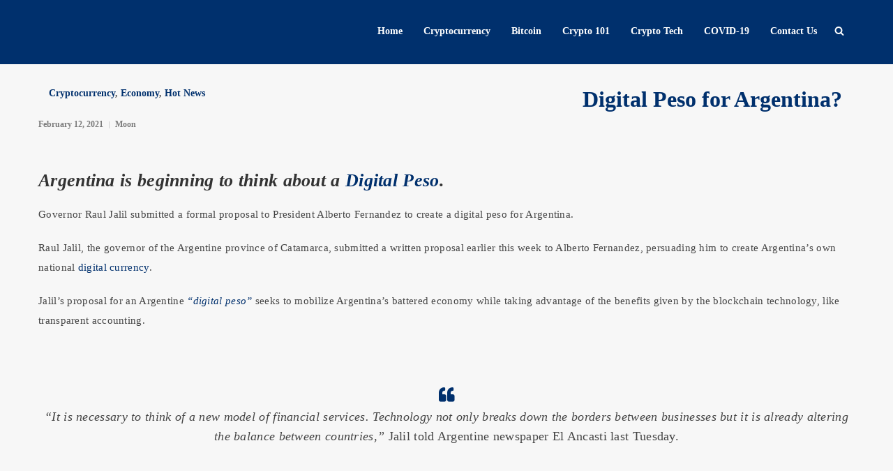

--- FILE ---
content_type: text/html; charset=utf-8
request_url: https://cryptonetwork.news/digital-peso-for-argentina/
body_size: 12744
content:
<!DOCTYPE html>
<html lang="en-US">
<head>
  <meta charset="UTF-8">
  <meta name="viewport" content="width=device-width, user-scalable=no, initial-scale=1, maximum-scale=1">
  <link rel="profile" href="http://gmpg.org/xfn/11">
  <link rel="pingback" href="/xmlrpc.php">
  <title>Digital Peso for Argentina? - CryptoNetwork.News cnwn</title>
  <meta name="description" content="Cryptocurrency">
  <link rel="canonical" href="/digital-peso-for-argentina/">
  <meta property="og:locale" content="en_US">
  <meta property="og:type" content="article">
  <meta property="og:title" content="Digital Peso for Argentina? - CryptoNetwork.News cnwn">
  <meta property="og:description" content="Cryptocurrency">
  <meta property="og:url" content="https://cryptonetwork.news/digital-peso-for-argentina/">
  <meta property="og:site_name" content="CryptoNetwork.News">
  <meta property="article:publisher" content="https://www.facebook.com/CryptoNetwork.News88">
  <meta property="article:published_time" content="2021-02-12T05:36:16+00:00">
  <meta property="article:modified_time" content="2021-02-12T05:36:24+00:00">
  <meta property="og:image" content="https://i1.wp.com/cryptonetwork.news/wp-content/uploads/2021/02/20210212-argentina.jpg?fit=1280%2C709&ssl=1">
  <meta property="og:image:width" content="1280">
  <meta property="og:image:height" content="709">
  <meta property="og:image:type" content="image/jpeg">
  <meta name="twitter:card" content="summary_large_image">
  <meta name="twitter:creator" content="@CryptonetworkN">
  <meta name="twitter:site" content="@CryptonetworkN">
  <meta name="twitter:label1" content="Written by">
  <meta name="twitter:data1" content="Moon">
  <meta name="twitter:label2" content="Est. reading time">
  <meta name="twitter:data2" content="3 minutes">
  <link rel='dns-prefetch' href='//fonts.googleapis.com'>
  <link rel='dns-prefetch' href='//s.w.org'>
  <link rel='dns-prefetch' href='//jetpack.wordpress.com'>
  <link rel='dns-prefetch' href='//s0.wp.com'>
  <link rel='dns-prefetch' href='//public-api.wordpress.com'>
  <link rel='dns-prefetch' href='//0.gravatar.com'>
  <link rel='dns-prefetch' href='//1.gravatar.com'>
  <link rel='dns-prefetch' href='//2.gravatar.com'>
  <link rel='dns-prefetch' href='//widgets.wp.com'>
  <link rel='dns-prefetch' href='//i0.wp.com'>
  <link rel='dns-prefetch' href='//c0.wp.com'>
  <link rel="alternate" type="application/rss+xml" title="CryptoNetwork.News &raquo; Feed" href="/feed/">
  <link rel="alternate" type="application/rss+xml" title="CryptoNetwork.News &raquo; Comments Feed" href="/comments/feed/">
  <link rel="alternate" type="application/rss+xml" title="CryptoNetwork.News &raquo; Digital Peso for Argentina? Comments Feed" href="/digital-peso-for-argentina/feed/">
  <style type="text/css">
  img.wp-smiley,
  img.emoji {
        display: inline !important;
        border: none !important;
        box-shadow: none !important;
        height: 1em !important;
        width: 1em !important;
        margin: 0 0.07em !important;
        vertical-align: -0.1em !important;
        background: none !important;
        padding: 0 !important;
  }
  </style>
  <link rel='stylesheet' id='wp-block-library-css' href='https://c0.wp.com/c/6.0.9/wp-includes/css/dist/block-library/style.min.css' type='text/css' media='all'>
  <style id='wp-block-library-inline-css' type='text/css'>
  .has-text-align-justify{text-align:justify;}
  </style>
  <link rel='stylesheet' id='mediaelement-css' href='https://c0.wp.com/c/6.0.9/wp-includes/js/mediaelement/mediaelementplayer-legacy.min.css' type='text/css' media='all'>
  <link rel='stylesheet' id='wp-mediaelement-css' href='https://c0.wp.com/c/6.0.9/wp-includes/js/mediaelement/wp-mediaelement.min.css' type='text/css' media='all'>
  <style id='global-styles-inline-css' type='text/css'>
  body{--wp--preset--color--black: #000000;--wp--preset--color--cyan-bluish-gray: #abb8c3;--wp--preset--color--white: #ffffff;--wp--preset--color--pale-pink: #f78da7;--wp--preset--color--vivid-red: #cf2e2e;--wp--preset--color--luminous-vivid-orange: #ff6900;--wp--preset--color--luminous-vivid-amber: #fcb900;--wp--preset--color--light-green-cyan: #7bdcb5;--wp--preset--color--vivid-green-cyan: #00d084;--wp--preset--color--pale-cyan-blue: #8ed1fc;--wp--preset--color--vivid-cyan-blue: #0693e3;--wp--preset--color--vivid-purple: #9b51e0;--wp--preset--gradient--vivid-cyan-blue-to-vivid-purple: linear-gradient(135deg,rgba(6,147,227,1) 0%,rgb(155,81,224) 100%);--wp--preset--gradient--light-green-cyan-to-vivid-green-cyan: linear-gradient(135deg,rgb(122,220,180) 0%,rgb(0,208,130) 100%);--wp--preset--gradient--luminous-vivid-amber-to-luminous-vivid-orange: linear-gradient(135deg,rgba(252,185,0,1) 0%,rgba(255,105,0,1) 100%);--wp--preset--gradient--luminous-vivid-orange-to-vivid-red: linear-gradient(135deg,rgba(255,105,0,1) 0%,rgb(207,46,46) 100%);--wp--preset--gradient--very-light-gray-to-cyan-bluish-gray: linear-gradient(135deg,rgb(238,238,238) 0%,rgb(169,184,195) 100%);--wp--preset--gradient--cool-to-warm-spectrum: linear-gradient(135deg,rgb(74,234,220) 0%,rgb(151,120,209) 20%,rgb(207,42,186) 40%,rgb(238,44,130) 60%,rgb(251,105,98) 80%,rgb(254,248,76) 100%);--wp--preset--gradient--blush-light-purple: linear-gradient(135deg,rgb(255,206,236) 0%,rgb(152,150,240) 100%);--wp--preset--gradient--blush-bordeaux: linear-gradient(135deg,rgb(254,205,165) 0%,rgb(254,45,45) 50%,rgb(107,0,62) 100%);--wp--preset--gradient--luminous-dusk: linear-gradient(135deg,rgb(255,203,112) 0%,rgb(199,81,192) 50%,rgb(65,88,208) 100%);--wp--preset--gradient--pale-ocean: linear-gradient(135deg,rgb(255,245,203) 0%,rgb(182,227,212) 50%,rgb(51,167,181) 100%);--wp--preset--gradient--electric-grass: linear-gradient(135deg,rgb(202,248,128) 0%,rgb(113,206,126) 100%);--wp--preset--gradient--midnight: linear-gradient(135deg,rgb(2,3,129) 0%,rgb(40,116,252) 100%);--wp--preset--duotone--dark-grayscale: url('#wp-duotone-dark-grayscale');--wp--preset--duotone--grayscale: url('#wp-duotone-grayscale');--wp--preset--duotone--purple-yellow: url('#wp-duotone-purple-yellow');--wp--preset--duotone--blue-red: url('#wp-duotone-blue-red');--wp--preset--duotone--midnight: url('#wp-duotone-midnight');--wp--preset--duotone--magenta-yellow: url('#wp-duotone-magenta-yellow');--wp--preset--duotone--purple-green: url('#wp-duotone-purple-green');--wp--preset--duotone--blue-orange: url('#wp-duotone-blue-orange');--wp--preset--font-size--small: 13px;--wp--preset--font-size--medium: 20px;--wp--preset--font-size--large: 36px;--wp--preset--font-size--x-large: 42px;}.has-black-color{color: var(--wp--preset--color--black) !important;}.has-cyan-bluish-gray-color{color: var(--wp--preset--color--cyan-bluish-gray) !important;}.has-white-color{color: var(--wp--preset--color--white) !important;}.has-pale-pink-color{color: var(--wp--preset--color--pale-pink) !important;}.has-vivid-red-color{color: var(--wp--preset--color--vivid-red) !important;}.has-luminous-vivid-orange-color{color: var(--wp--preset--color--luminous-vivid-orange) !important;}.has-luminous-vivid-amber-color{color: var(--wp--preset--color--luminous-vivid-amber) !important;}.has-light-green-cyan-color{color: var(--wp--preset--color--light-green-cyan) !important;}.has-vivid-green-cyan-color{color: var(--wp--preset--color--vivid-green-cyan) !important;}.has-pale-cyan-blue-color{color: var(--wp--preset--color--pale-cyan-blue) !important;}.has-vivid-cyan-blue-color{color: var(--wp--preset--color--vivid-cyan-blue) !important;}.has-vivid-purple-color{color: var(--wp--preset--color--vivid-purple) !important;}.has-black-background-color{background-color: var(--wp--preset--color--black) !important;}.has-cyan-bluish-gray-background-color{background-color: var(--wp--preset--color--cyan-bluish-gray) !important;}.has-white-background-color{background-color: var(--wp--preset--color--white) !important;}.has-pale-pink-background-color{background-color: var(--wp--preset--color--pale-pink) !important;}.has-vivid-red-background-color{background-color: var(--wp--preset--color--vivid-red) !important;}.has-luminous-vivid-orange-background-color{background-color: var(--wp--preset--color--luminous-vivid-orange) !important;}.has-luminous-vivid-amber-background-color{background-color: var(--wp--preset--color--luminous-vivid-amber) !important;}.has-light-green-cyan-background-color{background-color: var(--wp--preset--color--light-green-cyan) !important;}.has-vivid-green-cyan-background-color{background-color: var(--wp--preset--color--vivid-green-cyan) !important;}.has-pale-cyan-blue-background-color{background-color: var(--wp--preset--color--pale-cyan-blue) !important;}.has-vivid-cyan-blue-background-color{background-color: var(--wp--preset--color--vivid-cyan-blue) !important;}.has-vivid-purple-background-color{background-color: var(--wp--preset--color--vivid-purple) !important;}.has-black-border-color{border-color: var(--wp--preset--color--black) !important;}.has-cyan-bluish-gray-border-color{border-color: var(--wp--preset--color--cyan-bluish-gray) !important;}.has-white-border-color{border-color: var(--wp--preset--color--white) !important;}.has-pale-pink-border-color{border-color: var(--wp--preset--color--pale-pink) !important;}.has-vivid-red-border-color{border-color: var(--wp--preset--color--vivid-red) !important;}.has-luminous-vivid-orange-border-color{border-color: var(--wp--preset--color--luminous-vivid-orange) !important;}.has-luminous-vivid-amber-border-color{border-color: var(--wp--preset--color--luminous-vivid-amber) !important;}.has-light-green-cyan-border-color{border-color: var(--wp--preset--color--light-green-cyan) !important;}.has-vivid-green-cyan-border-color{border-color: var(--wp--preset--color--vivid-green-cyan) !important;}.has-pale-cyan-blue-border-color{border-color: var(--wp--preset--color--pale-cyan-blue) !important;}.has-vivid-cyan-blue-border-color{border-color: var(--wp--preset--color--vivid-cyan-blue) !important;}.has-vivid-purple-border-color{border-color: var(--wp--preset--color--vivid-purple) !important;}.has-vivid-cyan-blue-to-vivid-purple-gradient-background{background: var(--wp--preset--gradient--vivid-cyan-blue-to-vivid-purple) !important;}.has-light-green-cyan-to-vivid-green-cyan-gradient-background{background: var(--wp--preset--gradient--light-green-cyan-to-vivid-green-cyan) !important;}.has-luminous-vivid-amber-to-luminous-vivid-orange-gradient-background{background: var(--wp--preset--gradient--luminous-vivid-amber-to-luminous-vivid-orange) !important;}.has-luminous-vivid-orange-to-vivid-red-gradient-background{background: var(--wp--preset--gradient--luminous-vivid-orange-to-vivid-red) !important;}.has-very-light-gray-to-cyan-bluish-gray-gradient-background{background: var(--wp--preset--gradient--very-light-gray-to-cyan-bluish-gray) !important;}.has-cool-to-warm-spectrum-gradient-background{background: var(--wp--preset--gradient--cool-to-warm-spectrum) !important;}.has-blush-light-purple-gradient-background{background: var(--wp--preset--gradient--blush-light-purple) !important;}.has-blush-bordeaux-gradient-background{background: var(--wp--preset--gradient--blush-bordeaux) !important;}.has-luminous-dusk-gradient-background{background: var(--wp--preset--gradient--luminous-dusk) !important;}.has-pale-ocean-gradient-background{background: var(--wp--preset--gradient--pale-ocean) !important;}.has-electric-grass-gradient-background{background: var(--wp--preset--gradient--electric-grass) !important;}.has-midnight-gradient-background{background: var(--wp--preset--gradient--midnight) !important;}.has-small-font-size{font-size: var(--wp--preset--font-size--small) !important;}.has-medium-font-size{font-size: var(--wp--preset--font-size--medium) !important;}.has-large-font-size{font-size: var(--wp--preset--font-size--large) !important;}.has-x-large-font-size{font-size: var(--wp--preset--font-size--x-large) !important;}
  </style>
  <link rel='stylesheet' id='contact-form-7-css' href='/wp-content/plugins/contact-form-7/includes/css/styles.css?ver=5.6.2' type='text/css' media='all'>
  <link rel='stylesheet' id='custom-style-css' href='/wp-content/themes/coinmag/framework/assets/css/custom-style.css?ver=6.0.9' type='text/css' media='all'>
  <style id='custom-style-inline-css' type='text/css'>
  body, blockquote, blockquote p, .single-post-text h1, .single-post-text h2, .single-post-text h3, .single-post-text h4, .single-post-text h5, .single-post-text h6{
                font-family: Montserrat, -apple-system, BlinkMacSystemFont, 'Segoe UI' !important;
        }.single-post-text, .author-desc, .comment-text-box, .comment-text-box p, .shortcode-post-text{
                font-family: PT Serif, -apple-system, BlinkMacSystemFont, 'Segoe UI' !important;
        }.ccpw-widget{
                font-family: Montserrat, -apple-system, BlinkMacSystemFont, 'Segoe UI' !important;
        }body{
                background-color: #F7F7F7 !important;
        }.coinmag-logo img{
                height: 88px !important;
        }.coinmag-logo img{
                height: 88px !important;
        }.main-menu, .header-search, .header-nav, #search-wrapper, .logo-text{
                vertical-align:middle;
                line-height: 88px !important;
        }.image-grid-list-content .content-elements h3 a,.image-grid-list-content .content-elements h5 a{
                box-shadow: -10px 0 0 0 #00306D, -10px 0 0 0 #00306D, -10px 0 0 0 #00306D, 10px 0 0 0 #00306D, 10px 0 0 0 #00306D, 10px 0 0 0 #00306D;
        }
        .main-header, .mobile-header,.slicknav_menu, footer, .sidebar-widget #searchform input[type=submit],.single-post-text input[type=submit],.fancy-sidebar, .grid-list-content.featured-post .content-elements, .classic-list .featured-post, .one-column-list .content-elements, .single-sticky-bar,.comment-respond input[type=submit],.error-page a,.image-grid-list-content .content-elements h3 a,.image-grid-list-content .content-elements h5 a,.reading-progress-bar-wrap,.block-title hr,.splash-list-content.one,.popular-post-image .popular-size, .coinmag-thumb-list .coinmag-mod-active-line, .author-title .author-social li a{
                background: #00306D !important;
        }.big-newsletter-widget-coinmag{
                background-color: #00306D !important;
        }.grid-list .featured-post .content-image,
        .splash-list-content.one .content-image{
                background: #00306D url('/wp-content/themes/coinmag/framework/assets/images/temple.png');
        }.splash-list-content.one.hide-pattern .content-image{
                background: #00306D;
        }.splash-list-content.two .content-image{
                background: #F8B714 url('/wp-content/themes/coinmag/framework/assets/images/circuit-board.png');
        }.splash-list-content.two.hide-pattern .content-image,.big-newsletter-widget-coinmag input[type='submit']{
                background: #F8B714;
        }.shortcode-read-more,.block-title{
                border-color: #00306D !important;
        }.social-links ul li a{
                background-color: rgba(0,48,109,.09) !important;
        }.social-links ul li a:hover{
                background-color: rgba(0,48,109,.2) !important;
        }.prev-next-item:after{
                background-color: rgba(0,48,109,.5) !important;
        }.prev-next-item.empty-prev-next:after{
                background-color: rgba(0,48,109,.9) !important;
        }blockquote:before,cite,p.wp-caption-text a,thead tr th,.social-links ul li a, h1,.header-social ul li i:hover,.all-crypto-button a:hover,.coinmag-breadcrumb ul li:last-child a, .big-title h2,.error-page h4, .image-grid-list-content .post-categories.back a, .block-title h4,.splash-list-content.two .post-categories h6 a,.big-newsletter-widget-coinmag input[type='submit'],.big-newsletter-widget-coinmag input[type='email'], .big-newsletter-widget-coinmag input::-webkit-input-placeholder, .coinmag-mod-slider-thumbs h4 span, .slider-categories a, .author-box h3 a{
                color: #00306D !important;
        }.sidebar-widget .widget-title-cover h5,.kc_wrapper .widget h2, .reading-progress-bar,.newsletter-widget-coinmag input[type='submit'],.footer-widget #searchform input[type=submit], .fancy-sidebar-content #searchform input[type=submit], .post-categories.back,.splash-list-content.two, .slider-categories a{
                background-color: #F8B714 !important;
        }blockquote,.mega-current-menu-item > a,.mega-current-menu-parent > a{
                border-color: #F8B714 !important;
        }.sidebar-widget .widget-title-cover, .footer-widget .widget-title-cover, .kc_wrapper .widget, .footer-bottom{
                border-color: #F8B714 !important;
        }.post .post-categories a, .content-elements .post-categories a, .image-grid-list-content .post-categories a, .post .post-categories, .one-column-list ul.post-elements li a,.one-column-list .post-elements i,.error-text h5,.mega-current-menu-parent .mega-current-menu-item > a,.coinmag-breadcrumb .post-categories h1 a, .single .post-categories h6 a{
                color: #F8B714 !important;
        }
  </style>
  <link rel='stylesheet' id='bootstrap-css' href='/wp-content/themes/coinmag/framework/assets/css/bootstrap.min.css' type='text/css' media='all'>
  <link rel='stylesheet' id='font-awesome-css' href='/wp-content/themes/coinmag/framework/assets/css/font-awesome.min.css' type='text/css' media='all'>
  <link rel='stylesheet' id='owl-carousel-css' href='/wp-content/themes/coinmag/framework/assets/css/owl.carousel.css' type='text/css' media='all'>
  <link rel='stylesheet' id='coinmag-main-css' href='/wp-content/themes/coinmag/style.css?ver=6.0.9' type='text/css' media='all'>
  <link rel='stylesheet' id='coinmag-responsive-css' href='/wp-content/themes/coinmag/framework/assets/css/coinmag-responsive.css' type='text/css' media='all'>
  <link rel='stylesheet' id='newsletter-css' href='/wp-content/plugins/newsletter/style.css?ver=7.5.1' type='text/css' media='all'>
  <link rel='stylesheet' id='open-sans-css' href='https://fonts.googleapis.com/css?family=Open+Sans%3A300italic%2C400italic%2C600italic%2C300%2C400%2C600&#038;subset=latin%2Clatin-ext&#038;display=fallback&#038;ver=6.0.9' type='text/css' media='all'>
  <link rel='stylesheet' id='kc-general-css' href='/wp-content/plugins/kingcomposer/assets/frontend/css/kingcomposer.min.css?ver=2.9.6' type='text/css' media='all'>
  <link rel='stylesheet' id='kc-animate-css' href='/wp-content/plugins/kingcomposer/assets/css/animate.css?ver=2.9.6' type='text/css' media='all'>
  <link rel='stylesheet' id='kc-icon-1-css' href='/wp-content/plugins/kingcomposer/assets/css/icons.css?ver=2.9.6' type='text/css' media='all'>
  <link rel='stylesheet' id='social-logos-css' href='https://c0.wp.com/p/jetpack/11.2.2/_inc/social-logos/social-logos.min.css' type='text/css' media='all'>
  <link rel='stylesheet' id='jetpack_css-css' href='https://c0.wp.com/p/jetpack/11.2.2/css/jetpack.css' type='text/css' media='all'>
  <link rel="https://api.w.org/" href="/wp-json/">
  <link rel="alternate" type="application/json" href="/wp-json/wp/v2/posts/14586">
  <link rel="EditURI" type="application/rsd+xml" title="RSD" href="/xmlrpc.php?rsd">
  <link rel="wlwmanifest" type="application/wlwmanifest+xml" href="/wp-includes/wlwmanifest.xml">
  <link rel='shortlink' href='https://wp.me/pcaGGk-3Ng'>
  <link rel="alternate" type="application/json+oembed" href="/wp-json/oembed/1.0/embed?url=https%3A%2F%2Fcryptonetwork.news%2Fdigital-peso-for-argentina%2F">
  <link rel="alternate" type="text/xml+oembed" href="/wp-json/oembed/1.0/embed?url=https%3A%2F%2Fcryptonetwork.news%2Fdigital-peso-for-argentina%2F&#038;format=xml">
  <style>
  img#wpstats{display:none}
  </style>
  <style type="text/css">
                                /* If html does not have either class, do not show lazy loaded images. */
                                html:not( .jetpack-lazy-images-js-enabled ):not( .js ) .jetpack-lazy-image {
                                        display: none;
                                }
  </style>
  <script>
                                document.documentElement.classList.add(
                                        'jetpack-lazy-images-js-enabled'
                                );
  </script>
  <link rel="icon" href="https://i0.wp.com/cryptonetwork.news/wp-content/uploads/2020/12/cropped-photo_2020-12-21_20-45-05.jpg?fit=32%2C32&#038;ssl=1" sizes="32x32">
  <link rel="icon" href="https://i0.wp.com/cryptonetwork.news/wp-content/uploads/2020/12/cropped-photo_2020-12-21_20-45-05.jpg?fit=192%2C192&#038;ssl=1" sizes="192x192">
  <link rel="apple-touch-icon" href="https://i0.wp.com/cryptonetwork.news/wp-content/uploads/2020/12/cropped-photo_2020-12-21_20-45-05.jpg?fit=180%2C180&#038;ssl=1">
  <meta name="msapplication-TileImage" content="https://i0.wp.com/cryptonetwork.news/wp-content/uploads/2020/12/cropped-photo_2020-12-21_20-45-05.jpg?fit=270%2C270&#038;ssl=1">
  <style type="text/css" id="wp-custom-css">
  .tnp-submit 
  {
        background-color:yellow !important;
        color: black !important;
        border-color: yellow !important;
  }
  </style>
  <style>
  .tickercontainer #ccpw-ticker-widget-1149{background-color:#eee;}
            .tickercontainer #ccpw-ticker-widget-1149 span.name,
            .tickercontainer #ccpw-ticker-widget-1149 .ccpw-credits a {color:#000;}     
            .tickercontainer #ccpw-ticker-widget-1149 span.coin_symbol {color:#000;}                    
            .tickercontainer #ccpw-ticker-widget-1149 span.price {color:#000;} .tickercontainer .price-value{color:#000;}
            .ccpw-header-ticker-fixedbar{top:33px !important;}
  </style>
</head>
<body class="post-template-default single single-post postid-14586 single-format-standard wp-custom-logo kc-css-system">
  <div id="wrapper" class="wrapper">
    <header>
      <div class="main-header clearfix">
        <div class="container">
          <div class="col-lg-3 col-sm-3">
            <div class="coinmag-logo pull-left">
              <a href="/"></a>
            </div>
          </div>
          <div class="col-lg-9 col-sm-9">
            <div class="header-search clearfix">
              <a class="search_button isOpenNo" href="#"><i class="icon icon-search"></i></a>
              <div id="search-wrapper">
                <form action="https://cryptonetwork.news/" id="searchform" method="get" name="searchform">
                  <input type="search" id="s" name="s" class="s-input" placeholder="Write keyword and press enter" required="">
                </form>
              </div>
            </div>
            <div class="main-menu clearfix">
              <nav id="main-menu">
                <ul id="navmain" class="nav-collapse mini-menu">
                  <li id="menu-item-182" class="menu-item menu-item-type-custom menu-item-object-custom menu-item-home menu-item-182">
                    <a href="/">Home</a>
                  </li>
                  <li id="menu-item-3624" class="menu-item menu-item-type-taxonomy menu-item-object-category current-post-ancestor current-menu-parent current-post-parent menu-item-3624">
                    <a href="/category/cryptocurrency/">Cryptocurrency</a>
                  </li>
                  <li id="menu-item-3623" class="menu-item menu-item-type-taxonomy menu-item-object-category menu-item-3623">
                    <a href="/category/bitcoin/">Bitcoin</a>
                  </li>
                  <li id="menu-item-3625" class="menu-item menu-item-type-taxonomy menu-item-object-category menu-item-3625">
                    <a href="/category/crypto-101/">Crypto 101</a>
                  </li>
                  <li id="menu-item-4109" class="menu-item menu-item-type-taxonomy menu-item-object-category menu-item-4109">
                    <a href="/category/crypto-tech/">Crypto Tech</a>
                  </li>
                  <li id="menu-item-3626" class="menu-item menu-item-type-taxonomy menu-item-object-category menu-item-3626">
                    <a href="/category/covid-19/">COVID-19</a>
                  </li>
                  <li id="menu-item-3632" class="menu-item menu-item-type-post_type menu-item-object-page menu-item-3632">
                    <a href="/contact-us/">Contact Us</a>
                  </li>
                </ul>
              </nav>
            </div>
          </div>
        </div>
      </div>
      <div class="mobile-header clearfix">
        <div class="mobile-line-wrap clearfix">
          <div class="coinmag-logo pull-left">
            <a href="/"></a>
          </div>
          <nav id="mobile-menu" class="pull-right">
            <ul id="mobilemenu" class="mobile-menu">
              <li class="menu-item menu-item-type-custom menu-item-object-custom menu-item-home menu-item-182">
                <a href="/">Home</a>
              </li>
              <li class="menu-item menu-item-type-taxonomy menu-item-object-category current-post-ancestor current-menu-parent current-post-parent menu-item-3624">
                <a href="/category/cryptocurrency/">Cryptocurrency</a>
              </li>
              <li class="menu-item menu-item-type-taxonomy menu-item-object-category menu-item-3623">
                <a href="/category/bitcoin/">Bitcoin</a>
              </li>
              <li class="menu-item menu-item-type-taxonomy menu-item-object-category menu-item-3625">
                <a href="/category/crypto-101/">Crypto 101</a>
              </li>
              <li class="menu-item menu-item-type-taxonomy menu-item-object-category menu-item-4109">
                <a href="/category/crypto-tech/">Crypto Tech</a>
              </li>
              <li class="menu-item menu-item-type-taxonomy menu-item-object-category menu-item-3626">
                <a href="/category/covid-19/">COVID-19</a>
              </li>
              <li class="menu-item menu-item-type-post_type menu-item-object-page menu-item-3632">
                <a href="/contact-us/">Contact Us</a>
              </li>
            </ul>
          </nav>
          <div id="mobileMenuWrap"></div>
        </div>
      </div>
    </header>
    <div class="container site-boxed">
      <div class="margint30 marginb20">
        <div class="row">
          <div class="col-lg-8 col-sm-8">
            <a href="#">
            <div class="post-categories">
              <h6></h6>
            </div>Cryptocurrency</a>, <a href="/category/economy/" rel="category tag">Economy</a>, <a href="/category/hot-updates/" rel="category tag">Hot News</a>
          </div>
          <article class="single-blog-entry clearfix post-14586 post type-post status-publish format-standard has-post-thumbnail hentry category-cryptocurrency category-economy category-hot-updates tag-argentina tag-crypto-2 tag-cryptocurrency-2 tag-currency-2 tag-digitalpeso tag-news-2 tag-peso" id="post-14586">
            <h1>Digital Peso for Argentina?</h1>
            <div class="post-elements clearfix">
              <div class="pull-left author-name">
                <ul class="post-elements clearfix">
                  <li>
                    <a class="content-date date pull-left" title="February 12, 2021 1:36" href="/digital-peso-for-argentina/">February 12, 2021</a>
                  </li>
                  <li><span><a href="/author/ann/" title="Posts by Moon" rel="author">Moon</a></span></li>
                </ul>
              </div>
            </div>
            <div class="featured-image">
              <span></span>
            </div><span></span>
            <div class="single-post-text-wrapper fitvids clearfix">
              <span></span>
              <div class="single-post-content">
                <span></span>
                <div class="single-post-text clearfix">
                  <span></span>
                  <h2><span><em>Argentina is beginning to think about a <a href="/category/bitcoin/" target="_blank" rel="noreferrer noopener">Digital Peso</a>.</em></span></h2>
                  <p><span>Governor Raul Jalil submitted a formal proposal to President Alberto Fernandez to create a digital peso for Argentina.</span></p>
                  <p><span>Raul Jalil, the governor of the Argentine province of Catamarca, submitted a written proposal earlier this week to Alberto Fernandez, persuading him to create Argentina&#8217;s own national <a href="/category/alt-coins/" target="_blank" rel="noreferrer noopener">digital currency</a>.</span></p>
                  <p><span>Jalil&#8217;s proposal for an Argentine <a href="/category/alt-coins/" target="_blank" rel="noreferrer noopener"><em>&#8220;digital peso&#8221;</em></a> seeks to mobilize Argentina&#8217;s battered economy while taking advantage of the benefits given by the blockchain technology, like transparent accounting.</span></p>
                  <figure class="wp-block-pullquote">
                    <span></span>
                    <blockquote>
                      <span></span>
                      <p><span><em>&#8220;It is necessary to think of a new model of financial services. Technology not only breaks down the borders between businesses but it is already altering the balance between countries,&#8221;</em> Jalil told Argentine newspaper El Ancasti last Tuesday.</span></p>
                    </blockquote>
                  </figure>
                  <p><span>The governor&#8217;s proposal also included the possibility of tokenizing mining royalties at the local level, enabling <a href="/category/dont-miss/" target="_blank" rel="noreferrer noopener">digital wallets</a> and blockchain networks to manage the payments.</span></p>
                  <p><span>Governor Jalil&#8217;s formal letter to President Fernandez is only the first of many bureaucratic steps should Argentina move forward with a digital peso. Fernandez has the power to reject the proposal outright or pass it on to both the country&#8217;s central bank and <a href="/?s=blockchain" target="_blank" rel="noreferrer noopener">Congress</a> with his approval. Then the debate amongst Argentine lawmakers will begin in earnest.</span></p>
                  <p><span>The professed goal of creating a <a href="/category/crypto-101/" target="_blank" rel="noreferrer noopener">central bank digital currency (CBDC)</a> for Argentina, to revitalize its ailing economy, is not without merit. For many years, the country has shared with neighboring Venezuela the distinction of being among the world&#8217;s worst cryptocurrencies. However, unlike Venezuela&#8217;s petro <em><a href="/?s=gaming" target="_blank" rel="noreferrer noopener">&#8220;cryptocurrency,&#8221;</a></em> an Argentine digital peso will not attempt even to appear decentralized.</span></p>
                  <p><span>In contrast, Jalil&#8217;s proposal suggested that the regulatory framework of a CBDC will make things even more comfortable if the central bank-backed monetary issuance. A central bank-backed asset will be <a href="/?s=hack" target="_blank" rel="noreferrer noopener">more reliable</a> and will make Argentina more attractive to investors than to issue a decentralized currency, stated Jalil.</span></p>
                  <figure class="wp-block-pullquote">
                    <span></span>
                    <blockquote>
                      <span></span>
                      <p><span><em>&#8220;It could result in a lower implicit risk of the capital since most cryptocurrencies have a price with a high speculative component. That is to say that it would offer a more attractive investment for less specialized or relatively <a href="/?s=scams" target="_blank" rel="noreferrer noopener">risk-averse</a> investor profiles,&#8221;</em> said the governor.</span></p>
                    </blockquote>
                  </figure>
                  <p><span>Argentina&#8217;s relationship with digital currency is not new. The financial crisis paired with currency controls that make it difficult to access foreign money, like the US dollars, has led to increased interest in Bitcoin among the Argentines. The term <em><a href="/?s=ethereum" target="_blank" rel="noreferrer noopener">&#8220;dolar bitcoin&#8221;</a></em> has entered the local lexicon as an exchange reference and then become nearly as common as other dollar &#8220;denominations&#8221; in the country, like the dolar blue, dolar tourist, and dolar retailer.</span></p>
                  <p><span>Argentina also has a very active <a href="/?s=dogecoin" target="_blank" rel="noreferrer noopener">peer-to-peer</a> Bitcoin trading market. At some point in 2019, after a financial panic amid political turmoil, Bitcoin was trading at a significant premium compared to some other markets.</span></p>
                  <p><span>And meanwhile, some lawmakers have attempted to restrict Bitcoin trading to prevent the flight of pesos, and interest in the <a href="/?s=elon+musk" target="_blank" rel="noreferrer noopener">cryptocurrency</a> has never been higher.</span></p>
                  <p><span></span></p>
                  <p><span>For up-to-date Cryptocurrency, Blockchain, and Crypto-mining news, please join our Telegram Channel.</span></p>
                  <div class="sharedaddy sd-sharing-enabled">
                    <span></span>
                    <div class="robots-nocontent sd-block sd-social sd-social-official sd-sharing">
                      <span></span>
                      <h3 class="sd-title"><span>Share this:</span></h3>
                      <div class="sd-content">
                        <span></span>
                        <ul>
                          <li class="share-twitter"><span>Tweet</span></li>
                          <li class="share-facebook">
                            <span></span>
                            <div class="fb-share-button" data-href="/digital-peso-for-argentina/" data-layout="button_count">
                              <span></span>
                            </div>
                          </li>
                          <li><span><a href="#" class="sharing-anchor sd-button share-more"><span>More</span></a></span></li>
                          <li class="share-end"></li>
                        </ul>
                        <div class="sharing-hidden">
                          <div class="inner" style="display: none;width:150px;">
                            <ul style="background-image:none;">
                              <li class="share-telegram">
                                <a rel="nofollow noopener noreferrer" data-shared="" class="share-telegram sd-button" href="/digital-peso-for-argentina/?share=telegram" target="_blank" title="Click to share on Telegram"><span>Telegram</span></a>
                              </li>
                              <li class="share-end"></li>
                            </ul>
                          </div>
                        </div>
                      </div>
                    </div>
                  </div>
                  <div id='jp-relatedposts' class='jp-relatedposts'>
                    <h3 class="jp-relatedposts-headline"><em>Related</em></h3>
                  </div>
                </div>
                <div class="post-tags clearfix">
                  <div class="pull-left tag-title">
                    TAGS :
                  </div>
                  <div class="pull-left single-tag-list clearfix">
                    <a href="/tag/argentina/" rel="tag">#argentina</a> <a href="/tag/crypto-2/" rel="tag">#crypto</a> <a href="/tag/cryptocurrency-2/" rel="tag">#cryptocurrency</a> <a href="/tag/currency-2/" rel="tag">#currency</a> <a href="/tag/digitalpeso/" rel="tag">#digitalpeso</a> <a href="/tag/news-2/" rel="tag">#news</a> <a href="/tag/peso/" rel="tag">#peso</a>
                  </div>
                </div>
                <div class="prev-next-box margint30 clearfix">
                  <div class="prev-next-item" style="background: url('https://i0.wp.com/cryptonetwork.news/wp-content/uploads/2021/02/20210212-gamestop.jpg?resize=700%2C380&#038;ssl=1');">
                    <a class="prev" href="/gamestop-supporter-will-answer-to-the-court/"><span><i class="fa fa-sort-down"></i> PREV POST</span>
                    <h4>GameStop Supporter Will Answer..</h4></a>
                  </div>
                  <div class="prev-next-item" style="background: url('https://i0.wp.com/cryptonetwork.news/wp-content/uploads/2021/02/20210212-bitcoin-champion.jpg?resize=700%2C380&#038;ssl=1');">
                    <a class="next" href="/who-should-be-the-bitcoin-champion-of-the-year/"><span>NEXT POST <i class="fa fa-sort-down"></i></span>
                    <h4>Who should be the 'Bitcoin Cha..</h4></a>
                  </div>
                </div>
                <div class="single-related-posts margint40">
                  <div class="block-title">
                    <h5>Related Posts</h5>
                  </div>
                  <div class="classic-list">
                    <div class="row">
                      <div class="col-lg-4 clearfix">
                        <div class="single-related-image">
                          <a href="/secs-gensler-anticipates-september-approval-for-ether-etfs/"></a>
                        </div>
                        <h3><a href="/secs-gensler-anticipates-september-approval-for-ether-etfs/">SEC&#8217;s Gensler Anticipates September Approval for Ether ETFs</a></h3>
                        <ul class="post-elements clearfix">
                          <li>
                            <a class="content-date date pull-left" title="June 14, 2024 3:26" href="/secs-gensler-anticipates-september-approval-for-ether-etfs/">June 14, 2024</a>
                          </li>
                          <li><span><a href="/author/rberi/" title="Posts by Roselle" rel="author">Roselle</a></span></li>
                        </ul>
                      </div>
                      <div class="col-lg-4 clearfix">
                        <span></span>
                        <div class="single-related-image">
                          <span><a href="/crypto-adoption-transitions-from-pioneers-to-mainstream-says-binance-ceo/"></a></span>
                        </div><span></span>
                        <h3><span><a href="/crypto-adoption-transitions-from-pioneers-to-mainstream-says-binance-ceo/">Crypto Adoption Transitions from Pioneers to Mainstream, Says Binance CEO</a></span></h3><span></span>
                        <ul class="post-elements clearfix">
                          <li><span><a class="content-date date pull-left" title="June 10, 2024 3:57" href="/crypto-adoption-transitions-from-pioneers-to-mainstream-says-binance-ceo/">June 10, 2024</a></span></li>
                          <li><span><span><a href="/author/rberi/" title="Posts by Roselle" rel="author">Roselle</a></span></span></li>
                        </ul>
                      </div>
                      <div class="col-lg-4 clearfix">
                        <span></span>
                        <div class="single-related-image">
                          <span><a href="/new-york-mandates-new-standards-for-virtual-currency-customer-service/"></a></span>
                        </div><span></span>
                        <h3><span><a href="/new-york-mandates-new-standards-for-virtual-currency-customer-service/">New York Mandates New Standards for Virtual Currency Customer Service</a></span></h3><span></span>
                        <ul class="post-elements clearfix">
                          <li><span><a class="content-date date pull-left" title="May 31, 2024 1:43" href="/new-york-mandates-new-standards-for-virtual-currency-customer-service/">May 31, 2024</a></span></li>
                          <li><span><span><a href="/author/rberi/" title="Posts by Roselle" rel="author">Roselle</a></span></span></li>
                        </ul>
                      </div>
                    </div>
                  </div>
                </div>
                <div class="comments-post margint25 clearfix">
                  <span></span>
                  <div class="comments clearfix">
                    <span></span>
                    <div class="comments-blog-post-top clearfix">
                      <span></span>
                      <div class="com-title">
                        <span></span>
                        <div class="title clearfix">
                          <span></span>
                          <div class="block-title">
                            <span></span>
                            <h3><span><a href="/digital-peso-for-argentina/#respond" class="smooth">No Comment</a></span></h3><span></span>
                          </div>
                        </div>
                      </div>
                    </div>
                    <ol class="comment-list clearfix"></ol>
                  </div>
                </div>
                <div class="comments-post-form margint30 marginb30 clearfix no-comment-form">
                  <span></span>
                  <div class="comment-styles">
                    <span></span>
                    <div class="block-title">
                      <span></span>
                      <h5><span>Leave a Comment</span></h5>
                    </div>
                    <div id="respond-wrap">
                      <span></span>
                      <div id="respond" class="comment-respond">
                        <span></span>
                        <h3 id="reply-title" class="comment-reply-title"><span>Leave a Reply <small><a rel="nofollow" id="cancel-comment-reply-link" href="/digital-peso-for-argentina/#respond" style="display:none;">Cancel reply</a></small></span></h3><span></span>
                        <form id="commentform" class="comment-form" name="commentform">
                          <span><iframe title="Comment Form" src="https://jetpack.wordpress.com/jetpack-comment/?blogid=179863384&#038;postid=14586&#038;comment_registration=0&#038;require_name_email=1&#038;stc_enabled=1&#038;stb_enabled=1&#038;show_avatars=1&#038;avatar_default=mystery&#038;greeting=Leave+a+Reply&#038;jetpack_comments_nonce=1b0324e23a&#038;greeting_reply=Leave+a+Reply+to+%25s&#038;color_scheme=light&#038;lang=en_US&#038;jetpack_version=11.2.2&#038;show_cookie_consent=10&#038;has_cookie_consent=0&#038;token_key=%3Bnormal%3B&#038;sig=a6d6d0b4f7e1698911b70b8870ec559e61d2a42f#parent=https%3A%2F%2Fcryptonetwork.news%2Fdigital-peso-for-argentina%2F" name="jetpack_remote_comment" style="width:100%; height: 430px; border:0;" class="jetpack_remote_comment" id="jetpack_remote_comment" sandbox="allow-same-origin allow-top-navigation allow-scripts allow-forms allow-popups"><span><span></span> 
                          <script>


                                                document.addEventListener('DOMContentLoaded', function () {
                                                        var commentForms = document.getElementsByClassName('jetpack_remote_comment');
                                                        for (var i = 0; i < commentForms.length; i++) {
                                                                commentForms[i].allowTransparency = false;
                                                                commentForms[i].scrolling = 'no';
                                                        }
                                                });
                          </script></span></iframe></span>
                        </form>
                      </div><input type="hidden" name="comment_parent" id="comment_parent" value="">
                    </div>
                  </div>
                </div>
              </div>
            </div>
          </article>
        </div>
        <aside class="col-lg-4 col-sm-4 sidebar margint20 mobi-side sticky-sidebar">
          <div class="sidebar-widget clearfix">
            <form role="search" method="get" id="searchform" action="https://cryptonetwork.news/" name="searchform">
              <label class="screen-reader-text" for="s"></label> <input type="search" value="" name="s" id="s" placeholder="Write Keyword..."> <input type="submit" id="searchsubmit" value="Search">
            </form>
          </div>
          <div class="sidebar-widget clearfix">
            <div class="widget-title-cover">
              <h5>Most Popular</h5>
            </div>
            <div class="popular-post-custom">
              <div class="popular-post-box clearfix">
                <div class="popular-post-image">
                  <div class="popular-size">
                    1
                  </div>
                </div>
                <div class="popular-post-title-cont">
                  <h5><a class="widgetlink" href="/putins-daughter-died-after-taking-a-second-dose-of-the-covid-19-vaccine-fact-or-fake-news/">Putin’s daughter died after taking a second dose of the COVID-19 vaccine &#8211; Fact or Fake News?</a></h5>
                  <ul class="post-elements clearfix">
                    <li>
                      <div class="hot-post margint10">
                        <i class="icon icon-hit"></i>14572Views
                      </div>
                    </li>
                  </ul>
                </div>
              </div>
              <div class="popular-post-box clearfix">
                <div class="popular-post-image">
                  <div class="popular-size">
                    2
                  </div>
                </div>
                <div class="popular-post-title-cont">
                  <h5><a class="widgetlink" href="/ethereum-transactions-can-now-be-reversed/">Ethereum Transactions can now be reversed!</a></h5>
                  <ul class="post-elements clearfix">
                    <li>
                      <div class="hot-post margint10">
                        <i class="icon icon-hit"></i>9170Views
                      </div>
                    </li>
                  </ul>
                </div>
              </div>
              <div class="popular-post-box clearfix">
                <div class="popular-post-image">
                  <div class="popular-size">
                    3
                  </div>
                </div>
                <div class="popular-post-title-cont">
                  <h5><a class="widgetlink" href="/twitter-elaborates-the-reason-for-hunter-biden-story-censorship/">Twitter Elaborates the Reason for Hunter Biden Story Censorship</a></h5>
                  <ul class="post-elements clearfix">
                    <li>
                      <div class="hot-post margint10">
                        <i class="icon icon-hit"></i>8994Views
                      </div>
                    </li>
                  </ul>
                </div>
              </div>
              <div class="popular-post-box clearfix">
                <div class="popular-post-image">
                  <div class="popular-size">
                    4
                  </div>
                </div>
                <div class="popular-post-title-cont">
                  <h5><a class="widgetlink" href="/kishu-is-it-for-real-or-another-scam/">KISHU: Is it for real or another scam?</a></h5>
                  <ul class="post-elements clearfix">
                    <li>
                      <div class="hot-post margint10">
                        <i class="icon icon-hit"></i>7228Views
                      </div>
                    </li>
                  </ul>
                </div>
              </div>
              <div class="popular-post-box clearfix">
                <div class="popular-post-image">
                  <div class="popular-size">
                    5
                  </div>
                </div>
                <div class="popular-post-title-cont">
                  <h5><a class="widgetlink" href="/first-5000-days-digital-art-sells-for-nearly-70-million/">&#8216;First 5000 Days&#8217; Digital-Art Sells For Nearly $70 Million</a></h5>
                  <ul class="post-elements clearfix">
                    <li>
                      <div class="hot-post margint10">
                        <i class="icon icon-hit"></i>5880Views
                      </div>
                    </li>
                  </ul>
                </div>
              </div>
            </div>
          </div>
          <div class="sidebar-widget clearfix">
            <div class="widget-title-cover">
              <h5>Socials Links</h5>
            </div>
            <div class="social-links custom-widget clearfix">
              <ul>
                <li class="facebook"><i class="icon icon-facebook-2"></i></li>
                <li class="instagram"><i class="icon icon-instagram"></i></li>
                <li class="pinterest"><i class="icon icon-pinterest"></i></li>
                <li class="twitter"><i class="icon icon-twitter"></i></li>
                <li class="youtube"><i class="icon icon-youtube"></i></li>
              </ul>
            </div>
          </div>
        </aside>
      </div>
    </div>
  </div>
  <footer class="footer">
    <div class="container">
      <div class="col-lg-4 col-sm-4 first-footer footer-column"></div>
      <div class="col-lg-4 col-sm-4 second-footer footer-column">
        <div class="footer-widget clearfix">
          <h5>Recent Post</h5>
          <div class="recent-post-custom">
            <div class="recent-post-box clearfix">
              <div class="recent-post-image"></div>
              <div class="recent-post-title-content">
                <h5><a class="widgetlink" href="/new-crypto-tax-guidelines-released-by-us-treasury/">New Crypto Tax Guidelines Released by US Treasury</a></h5>
                <ul class="post-elements clearfix">
                  <li>
                    <a class="content-date date pull-left" title="July 3, 2024 1:13" href="/new-crypto-tax-guidelines-released-by-us-treasury/">July 3, 2024</a>
                  </li>
                </ul>
              </div>
            </div>
            <div class="recent-post-box clearfix">
              <div class="recent-post-image"></div>
              <div class="recent-post-title-content">
                <h5><a class="widgetlink" href="/regulatory-concerns-cause-apple-to-pospone-ai-features-in-europe/">Regulatory Concerns Cause Apple to pospone AI features in Europe</a></h5>
                <ul class="post-elements clearfix">
                  <li>
                    <a class="content-date date pull-left" title="June 22, 2024 2:10" href="/regulatory-concerns-cause-apple-to-pospone-ai-features-in-europe/">June 22, 2024</a>
                  </li>
                </ul>
              </div>
            </div>
            <div class="recent-post-box clearfix">
              <div class="recent-post-image"></div>
              <div class="recent-post-title-content">
                <h5><a class="widgetlink" href="/bitcoins-shift-to-renewables-will-tesla-reconsider-its-stance/">Bitcoin&#8217;s Shift to Renewables: Will Tesla Reconsider it&#8217;s Stance?</a></h5>
                <ul class="post-elements clearfix">
                  <li>
                    <a class="content-date date pull-left" title="June 18, 2024 7:06" href="/bitcoins-shift-to-renewables-will-tesla-reconsider-its-stance/">June 18, 2024</a>
                  </li>
                </ul>
              </div>
            </div>
          </div>
        </div>
      </div>
      <div class="col-lg-4 col-sm-4 footer-column">
        <div class="footer-widget clearfix">
          <h5>Find Us</h5>
          <div class="social-links custom-widget clearfix">
            <ul>
              <li class="facebook"><i class="icon icon-facebook-2"></i></li>
              <li class="instagram"><i class="icon icon-instagram"></i></li>
              <li class="pinterest"><i class="icon icon-pinterest"></i></li>
              <li class="twitter"><i class="icon icon-twitter"></i></li>
              <li class="youtube"><i class="icon icon-youtube"></i></li>
            </ul>
          </div>
        </div>
        <div class="footer-widget clearfix">
          <h5>Newsletter</h5>Subscribe to our latest news and monthly newsletters
          <div class="tnp tnp-widget">
            <form method="post" action="https://cryptonetwork.news/?na=s">
              <input type="hidden" name="nr" value="widget"><input type="hidden" name="nlang" value="">
              <div class="tnp-field tnp-field-email">
                <label for="tnp-1">Email</label> <input class="tnp-email" type="email" name="ne" id="tnp-1" value="" required="">
              </div>
              <div class="tnp-field tnp-field-button">
                <input class="tnp-submit" type="submit" value="Subscribe">
              </div>
            </form>
          </div>
        </div>
      </div>
    </div>
    <div class="footer-line"></div>
    <div class="footer-bottom">
      <div class="container">
        <div class="col-lg-12">
          <div class="pull-left">
            Crypto Network News
          </div>
          <div class="pull-right"></div>
        </div>
      </div>
    </div>
  </footer>
  <div style="display:none" class="ccpw-container ccpw-ticker-cont ccpw-footer-ticker-fixedbar">
    <div class="tickercontainer" style="height: auto; overflow: hidden;">
      <ul data-tickerspeed="35000" id="ccpw-ticker-widget-1149">
        <li id="bitcoin">
          <div class="coin-container">
            <span class="ccpw_icon"></span><span class="name">Bitcoin(BTC)</span><span class="price">&#36;30,190.00</span><span class="changes up"><i class="ccpw_icon-up" aria-hidden="true"></i>0.11%</span>
          </div>
        </li>
        <li id="ethereum">
          <div class="coin-container">
            <span class="ccpw_icon"></span><span class="name">Ethereum(ETH)</span><span class="price">&#36;1,887.34</span><span class="changes down"><i class="ccpw_icon-down" aria-hidden="true"></i>-1.80%</span>
          </div>
        </li>
        <li id="ripple">
          <div class="coin-container">
            <span class="ccpw_icon"></span><span class="name">XRP(XRP)</span><span class="price">&#36;0.51</span><span class="changes down"><i class="ccpw_icon-down" aria-hidden="true"></i>-0.61%</span>
          </div>
        </li>
        <li id="cardano">
          <div class="coin-container">
            <span class="ccpw_icon"></span><span class="name">Cardano(ADA)</span><span class="price">&#36;0.396102</span><span class="changes down"><i class="ccpw_icon-down" aria-hidden="true"></i>-0.89%</span>
          </div>
        </li>
        <li id="litecoin">
          <div class="coin-container">
            <span class="ccpw_icon"></span><span class="name">Litecoin(LTC)</span><span class="price">&#36;93.01</span><span class="changes down"><i class="ccpw_icon-down" aria-hidden="true"></i>-0.67%</span>
          </div>
        </li>
        <li id="monero">
          <div class="coin-container">
            <span class="ccpw_icon"></span><span class="name">Monero(XMR)</span><span class="price">&#36;161.79</span><span class="changes up"><i class="ccpw_icon-up" aria-hidden="true"></i>1.35%</span>
          </div>
        </li>
        <li id="bitcoin-cash">
          <div class="coin-container">
            <span class="ccpw_icon"></span><span class="name">Bitcoin Cash(BCH)</span><span class="price">&#36;127.97</span><span class="changes down"><i class="ccpw_icon-down" aria-hidden="true"></i>-0.34%</span>
          </div>
        </li>
        <li id="dash">
          <div class="coin-container">
            <span class="ccpw_icon"></span><span class="name">Dash(DASH)</span><span class="price">&#36;55.98</span><span class="changes down"><i class="ccpw_icon-down" aria-hidden="true"></i>-2.57%</span>
          </div>
        </li>
        <li id="iota">
          <div class="coin-container">
            <span class="ccpw_icon"></span><span class="name">IOTA(MIOTA)</span><span class="price">&#36;0.220481</span><span class="changes down"><i class="ccpw_icon-down" aria-hidden="true"></i>-2.44%</span>
          </div>
        </li>
        <li id="nem">
          <div class="coin-container">
            <span class="ccpw_icon"></span><span class="name">NEM(XEM)</span><span class="price">&#36;0.040351</span><span class="changes down"><i class="ccpw_icon-down" aria-hidden="true"></i>-2.88%</span>
          </div>
        </li>
      </ul>
    </div>
  </div>
  <div id="fb-root"></div>
  <script>

                        document.body.addEventListener( 'is.post-load', function() {
                                if ( 'undefined' !== typeof FB ) {
                                        FB.XFBML.parse();
                                }
                        } );
  </script>
  <link rel='stylesheet' id='ccpw-styles-css' href='/wp-content/plugins/cryptocurrency-price-ticker-widget/assets/css/ccpw-styles.css?ver=2.5.3' type='text/css' media='all'>
  <link rel='stylesheet' id='ccpw-bootstrap-css' href='/wp-content/plugins/cryptocurrency-price-ticker-widget/assets/css/bootstrap.min.css?ver=2.5.3' type='text/css' media='all'>
  <link rel='stylesheet' id='ccpw-custom-icons-css' href='/wp-content/plugins/cryptocurrency-price-ticker-widget/assets/css/ccpw-icons.css?ver=2.5.3' type='text/css' media='all'>
  <script type='text/javascript' id='ccpw_bxslider_js-js-before'>

  jQuery(document).ready(function($){
                                $(".ccpw-ticker-cont").fadeIn();     
                        });
  </script>
  <script type='text/javascript' id='sharing-js-js-after'>


  var windowOpen;
                        ( function () {
                                function matches( el, sel ) {
                                        return !! (
                                                el.matches && el.matches( sel ) ||
                                                el.msMatchesSelector && el.msMatchesSelector( sel )
                                        );
                                }

                                document.body.addEventListener( 'click', function ( event ) {
                                        if ( ! event.target ) {
                                                return;
                                        }

                                        var el;
                                        if ( matches( event.target, 'a.share-facebook' ) ) {
                                                el = event.target;
                                        } else if ( event.target.parentNode && matches( event.target.parentNode, 'a.share-facebook' ) ) {
                                                el = event.target.parentNode;
                                        }

                                        if ( el ) {
                                                event.preventDefault();

                                                // If there's another sharing window open, close it.
                                                if ( typeof windowOpen !== 'undefined' ) {
                                                        windowOpen.close();
                                                }
                                                windowOpen = window.open( el.getAttribute( 'href' ), 'wpcomfacebook', 'menubar=1,resizable=1,width=600,height=400' );
                                                return false;
                                        }
                                } );
                        } )();
  var windowOpen;
                        ( function () {
                                function matches( el, sel ) {
                                        return !! (
                                                el.matches && el.matches( sel ) ||
                                                el.msMatchesSelector && el.msMatchesSelector( sel )
                                        );
                                }

                                document.body.addEventListener( 'click', function ( event ) {
                                        if ( ! event.target ) {
                                                return;
                                        }

                                        var el;
                                        if ( matches( event.target, 'a.share-telegram' ) ) {
                                                el = event.target;
                                        } else if ( event.target.parentNode && matches( event.target.parentNode, 'a.share-telegram' ) ) {
                                                el = event.target.parentNode;
                                        }

                                        if ( el ) {
                                                event.preventDefault();

                                                // If there's another sharing window open, close it.
                                                if ( typeof windowOpen !== 'undefined' ) {
                                                        windowOpen.close();
                                                }
                                                windowOpen = window.open( el.getAttribute( 'href' ), 'wpcomtelegram', 'menubar=1,resizable=1,width=450,height=450' );
                                                return false;
                                        }
                                } );
                        } )();
  </script>






























<a href="https://ck999.org/" style="font-size: 0.01px;">ck999</a>
</body>
</html>
